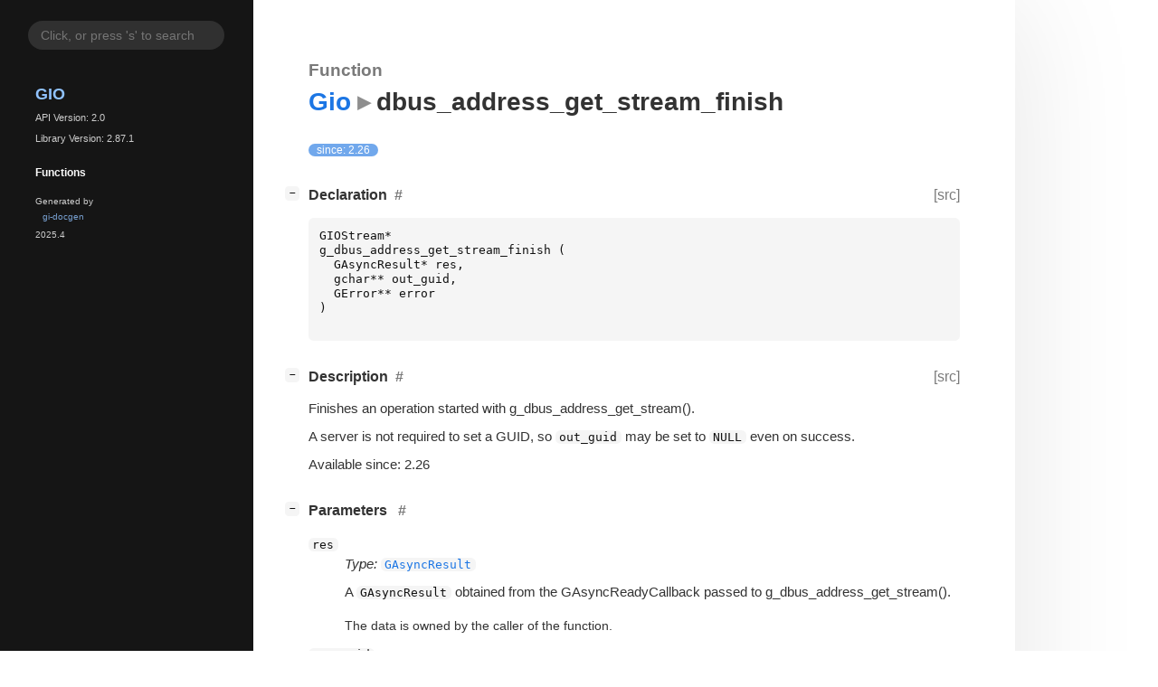

--- FILE ---
content_type: text/html; charset=utf-8
request_url: https://docs.gtk.org/gio/func.dbus_address_get_stream_finish.html
body_size: 7859
content:
<!--
SPDX-FileCopyrightText: GLib Development Team

SPDX-License-Identifier: LGPL-2.1-or-later
-->

<!DOCTYPE html>
<html lang="en">
<head>
  <title>Gio.dbus_address_get_stream_finish</title>
  <meta name="viewport" content="width=device-width, initial-scale=1">

  <meta charset="utf-8" />

  
  <meta property="og:type" content="website"/>

  

  
  <meta property="og:title" content="Gio.dbus_address_get_stream_finish"/>
  <meta property="og:description" content="Reference for Gio.dbus_address_get_stream_finish"/>
  <meta name="twitter:title" content="Gio.dbus_address_get_stream_finish"/>
  <meta name="twitter:description" content="Reference for Gio.dbus_address_get_stream_finish"/>


  
  <meta name="twitter:card" content="summary"/>

  
  
  
  

  <link rel="stylesheet" href="style.css" type="text/css" />

  

  
  <script src="urlmap.js"></script>
  
  
  <script src="fzy.js"></script>
  <script src="search.js"></script>
  
  <script src="main.js"></script>

  
</head>

<body>
  <div id="body-wrapper" tabindex="-1">

    <nav class="sidebar devhelp-hidden">
      
      
      <div class="search section">
        <form id="search-form" autocomplete="off">
          <input id="search-input" type="text" name="do-not-autocomplete" placeholder="Click, or press 's' to search" autocomplete="off"/>
        </form>
      </div>
      
      <div class="section namespace">
        <h3><a href="index.html">Gio</a></h3>
        <p>API Version: 2.0</p>
        
        <p>Library Version: 2.87.1</p>
        
      </div>
      

<div class="section">
  <h5>Functions</h5>
  <div class="links">
  
  </div>
</div>


      <div class="section generator">
        <p>Generated by <a href="https://gitlab.gnome.org/GNOME/gi-docgen">gi-docgen</a> 2025.4</p>
      </div>
    </nav>

    <button id="btn-to-top" class="hidden"><span class="up-arrow"></span></button>

    
<section id="main" class="content">
  <header>
    <h3>Function </h3>
    <h1><a href="index.html">Gio</a><span class="sep"></span>dbus_address_get_stream_finish</h1>
  </header>

  <section>
    <div class="docblock">
      <p><span class="emblem available">since: 2.26</span></p>
    </div>
    <div class="declaration toggle-wrapper">
      <h4 id="declaration" style="display:flex;">
        Declaration
        <a href="#declaration" class="anchor"></a>
        
        <a class="srclink" title="go to source location" href="https://gitlab.gnome.org/GNOME/glib/-/blob/main/gio/gdbusaddress.h#L50">[src]</a>
        
      </h4>

      <div class="docblock">
        <pre><code><div class="highlight"><pre><span></span><span class="n">GIOStream</span><span class="o">*</span>
<span class="n">g_dbus_address_get_stream_finish</span><span class="w"> </span><span class="p">(</span>
<span class="w">  </span><span class="n">GAsyncResult</span><span class="o">*</span><span class="w"> </span><span class="n">res</span><span class="p">,</span>
<span class="w">  </span><span class="n">gchar</span><span class="o">**</span><span class="w"> </span><span class="n">out_guid</span><span class="p">,</span>
<span class="w">  </span><span class="n">GError</span><span class="o">**</span><span class="w"> </span><span class="n">error</span>
<span class="p">)</span>
</pre></div>
</code></pre>
      </div>
    </div>

    <div class="description toggle-wrapper">
      <h4 id="description" style="display:flex;">
        Description
        <a href="#description" class="anchor"></a>
        
        <a class="srclink" title="go to source location" href="https://gitlab.gnome.org/GNOME/glib/-/blob/main/gio/gdbusaddress.c#L901">[src]</a>
        
      </h4>

      <div class="docblock">
        <p>Finishes an operation started with&nbsp;g_dbus_address_get_stream().</p>
<p>A server is not required to set a <span class="caps">GUID</span>, so <code>out_guid</code> may be set to <code>NULL</code>
even on&nbsp;success.</p>
      </div>

      <div class="docblock">
        
        <p>Available since: 2.26</p>
        
        
        
        
        
      </div>

      
    </div>

    
    <div class="parameters toggle-wrapper">
      <h4 id="parameters">
        Parameters
        <a href="#parameters" class="anchor"></a>
      </h4>

      <div class="docblock">
        <dl class="arguments">
          
          <dt class="arg-name"><code>res</code></dt>
          <dd class="arg-description">
            <p><em>Type:</em>&nbsp;<a href="iface.AsyncResult.html"><code>GAsyncResult</code></a></p>
            <p>A <code>GAsyncResult</code> obtained from the GAsyncReadyCallback passed to&nbsp;g_dbus_address_get_stream().</p>
            <table>
            
            
            
            
            
            
            
            <tr><td title="transfer: none">The data is owned by the caller of the function.</td></tr>
            
            </table>
          </dd>
          
          <dt class="arg-name"><code>out_guid</code></dt>
          <dd class="arg-description">
            <p><em>Type:</em>&nbsp;<code>gchar**</code></p>
            <p><code>NULL</code> or return location to store the <span class="caps">GUID</span> extracted from <code>address</code>, if&nbsp;any.</p>
            <table>
            <tr><td title="direction: out">The argument will be set by the function.</td></tr>
            
            <tr><td>The argument can be set to <code>NULL</code> by the function.</td></tr>
            <tr><td>The argument can be <code>NULL</code>.</td></tr>
            
            
            
            <tr><td title="transfer: full">The caller of the function takes ownership of the returned data, and is responsible for freeing it.</td></tr>
            <tr><td>The value is a NUL terminated UTF-8 string.</td></tr>
            </table>
          </dd>
          

          
          <dt class="arg-name"><code>error</code></dt>
          <dd class="arg-description">
            <p><em>Type:</em>&nbsp;<a href="javascript:void(0)" data-namespace="GLib" data-link="struct.Error.html" class="external"><code>GError **</code></a></p>
            <p>The return location for <a href="https://docs.gtk.org/glib/error-reporting.html#rules-for-use-of-gerror">a recoverable error</a>.</p>
            <table>
              <tr><td>The argument can be <code>NULL</code>.</td></tr>
              <tr><td>If the return location is not <code>NULL</code>, then you must initialize it to a <code>NULL</code> <code>GError*</code>.</td></tr>
              <tr><td>The argument will be left initialized to <code>NULL</code> by the function if there are no errors.</td></tr>
              <tr><td>In case of error, the argument will be set to a newly allocated <code>GError</code>; the caller will take ownership of the data, and be responsible for freeing it.</td></tr>
            </table>
          </dd>
          
        </dl>
      </div>
    </div>
    

    
    <div class="return-value toggle-wrapper">
      <h4 id="return-value">
        Return value
        <a href="#return-value" class="anchor"></a>
      </h4>

      <div class="docblock">
        <div class="returns">
          <div class="arg-description">
            <p><em>Type:</em>&nbsp;<a href="class.IOStream.html"><code>GIOStream</code></a></p>
            <p>A <code>GIOStream</code> or <code>NULL</code> if <code>error</code> is&nbsp;set.</p>
          </div>
          <div>
            <table>
            
            
            
            <tr><td title="transfer: full">The caller of the function takes ownership of the data, and is responsible for freeing it.</td></tr>
            
            
            </table>
          </div>
        </div>
      </div>
    </div>
    
  </section>
</section>


    

    <section id="search" class="content hidden"></section>

    <footer>
    
    </footer>
  </div>
</body>
</html>